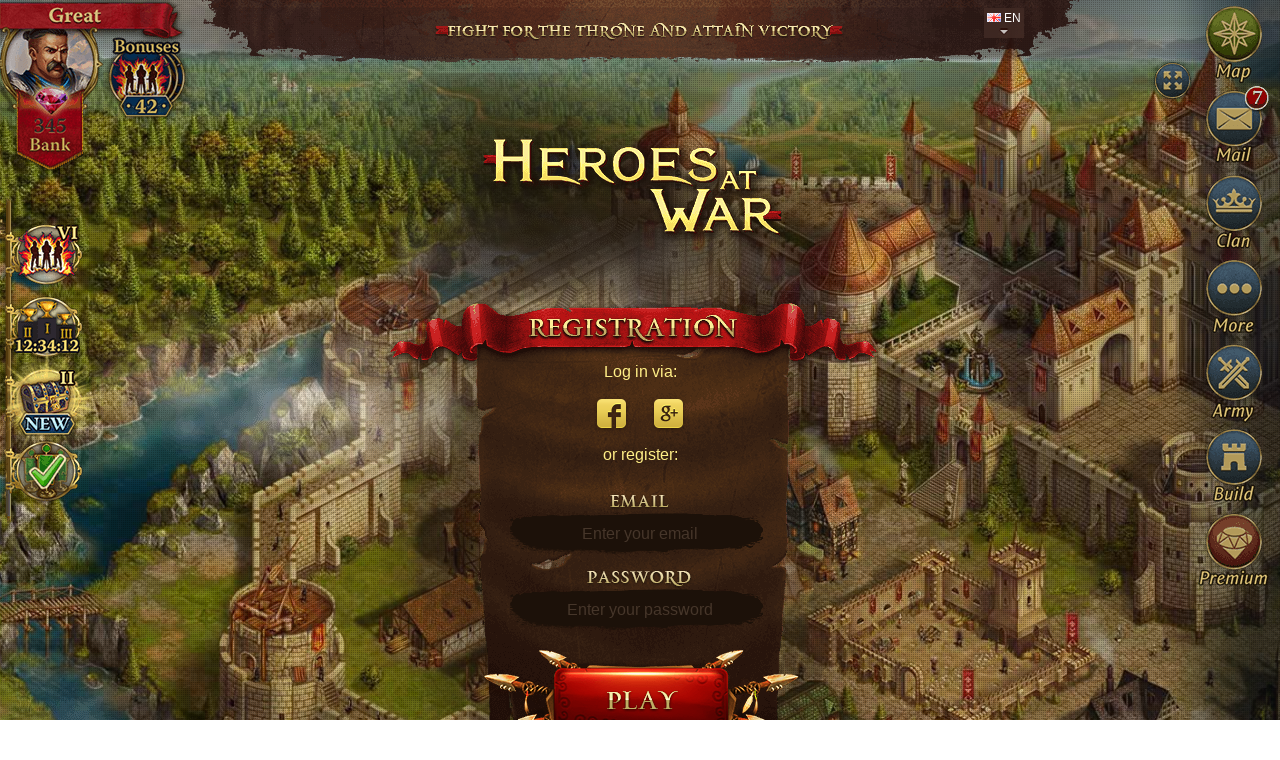

--- FILE ---
content_type: text/html
request_url: https://haw.apexpoint.com/
body_size: 5247
content:
<!DOCTYPE html PUBLIC "-//W3C//DTD XHTML 1.0 Transitional//EN" "http://www.w3.org/TR/xhtml1/DTD/xhtml1-transitional.dtd">
<html xmlns="http://www.w3.org/1999/xhtml">
<head>
	<meta http-equiv="Content-Type" content="text/html; charset=UTF-8" />
    <meta name="viewport" content="width=device-width, initial-scale=1.0">
    <meta name="yandex-verification" content="636eb7dd6c135df1" />
	<link rel="icon" href="favicon.ico" type="image/x-icon">
	<link rel="shortcut icon" href="favicon.ico" type="image/x-icon">
	<link href='css/style.css' rel='stylesheet' type='text/css' />
	<link href='css/font-awesome/css/font-awesome.min.css' rel='stylesheet' type='text/css' />
	<title>Heroes at War</title>
	<script type="text/javascript">
        if(navigator.userAgent.toLowerCase().indexOf("android") > -1){
            window.location.href = 'https://play.google.com/store/apps/details?id=com.apexpoint.android.feudals';
        }
        if(navigator.userAgent.toLowerCase().indexOf("iphone") > -1 || navigator.userAgent.toLowerCase().indexOf("ipad") > -1){
            window.location.href = 'https://itunes.apple.com/ru/app/heroes-at-war-mmo-strategy/id1065459505?mt=8';
        }
	</script>
	<script src="js/jquery-1.10.2.min.js" type="text/javascript"></script>
	<script src="js/md5.js" type="text/javascript"></script>
	<script src="js/script.js" type="text/javascript"></script>
	<script src="//cdn.taboola.com/libtrc/lotheryinvestmentsltd0039adv1/tfa.js"></script>
	<!--Блоки для авторизации-->
	<script src="https://apis.google.com/js/platform.js" async defer></script>
	<script src="js/social-login.js" type="text/javascript"/>
	<script type="text/javascript">
        window._tfa = window._tfa || [];
        _tfa.push({ notify: 'action',name: 'testPixel' });
	</script>
	<script type="text/javascript">
        window._tfa = window._tfa || [];
        _tfa.push({ notify: 'action',name: 'testPixel2' });
	</script>
	<script type="text/javascript">
		$(window).on('load', function() {
			InitGoogleAuth();
		})
	</script>
    <!-- Google Analytics -->
<script>
    (function(i,s,o,g,r,a,m) { i['GoogleAnalyticsObject']=r;i[r]=i[r]||function() {
  (i[r].q=i[r].q||[]).push(arguments)},i[r].l=1*new Date();a=s.createElement(o),
            m=s.getElementsByTagName(o)[0];a.async=1;a.src=g;m.parentNode.insertBefore(a,m)
    } )(window,document,'script','https://www.google-analytics.com/analytics.js','ga');

    ga('create', 'UA-85393625-1', 'auto');
    ga('send', 'pageview');

</script>
<!-- /Google Analytics -->
    <!-- Facebook Pixel Code -->
<script>
    !function(f,b,e,v,n,t,s){ if(f.fbq)return;n=f.fbq=function(){ n.callMethod?
n.callMethod.apply(n,arguments):n.queue.push(arguments)};if(!f._fbq)f._fbq=n;
n.push=n;n.loaded=!0;n.version='2.0';n.queue=[];t=b.createElement(e);t.async=!0;
t.src=v;s=b.getElementsByTagName(e)[0];s.parentNode.insertBefore(t,s)}(window,
            document,'script','https://connect.facebook.net/en_US/fbevents.js');
    fbq('init', '937766839691039'); // Insert your pixel ID here.
    fbq('track', 'PageView');
</script>
<noscript><img height="1" width="1" style="display:none"
               src="https://www.facebook.com/tr?id=937766839691039&ev=PageView&noscript=1"
            /></noscript>
<!-- DO NOT MODIFY -->
<!-- End Facebook Pixel Code -->

</head>

<body>
	<div id="container">
		<div id="cloudsContainer">
			<div class="cloud" id="cloud1"></div>
			<div class="cloud" id="cloud2"></div>
			<div class="cloud" id="cloud3"></div>
			<div class="cloud" id="cloud4"></div>
		</div>

		<div id="viewportLeftTop_en_US"></div>
		<div id="viewportRight_en_US"></div>
		<div id="viewportRightBottom_en_US"></div>
		<div id="viewportLeftBottom_en_US"></div>

		<div id="wrapper">
			<div id="topSloganContainer">
				<div id="topSlogan_en_US">
                </div>
			</div>
            <div id="langSelector">
                <div class="langBtn">
                    <p><img src="images/lang_en_US.png" /> en</p>
                    <div class="langArrow langDown"></div>
                </div>
                <div class="langContainer">
					<p><a href="//haw.apexpoint.com/index.php?region=US&lang=ru_RU"><img src="images/lang_ru_RU.png" /> RU</a></p>										<p><a href="//haw.apexpoint.com/index.php?region=US&lang=de_DE"><img src="images/lang_de_DE.png" /> DE</a></p>					<p><a href="//haw.apexpoint.com/index.php?region=US&lang=fr_FR"><img src="images/lang_fr_FR.png" /> FR</a></p>					<p><a href="//haw.apexpoint.com/index.php?region=US&lang=es_ES"><img src="images/lang_es_ES.png" /> ES</a></p>					<p><a href="//haw.apexpoint.com/index.php?region=US&lang=pt_PT"><img src="images/lang_pt_PT.png" /> PT</a></p>                </div>
            </div>
			<div id="formContainerFake">
			</div>
			<div id="formContainer_en_US">
				<div id="formWrapper">
					<input type="hidden" id="socialLogin" value="https%3A%2F%2Fhaw.apexpoint.com%2Fsocauth.php%3Fregion%3DUS%26template%3D4"/>
					<script src="//ulogin.ru/js/ulogin.js"></script>
					<p class="smallText">Log in via:</p>
					<div id="uLogin" data-ulogin="display=buttons;fields=first_name,last_name;redirect_uri=https%3A%2F%2Fhaw.apexpoint.com%2Fsocauth.php%3Fregion%3DUS%26template%3D4">
						<div class="fbbtn" data-uloginbutton = "facebook"></div>
												<div id='googleplus-button' class="gpbtn"></div>
					</div>
					<p class="smallText">or register:</p>
					<div id="fieldsWrapper">
						<form action="//haw.apexpoint.com/index.php?region=US" method="post">
							<input type="hidden" name="bitness" id="bitness" value="" />
							<input type="hidden" name="os" id="os" value="" />
							<input type="hidden" name="action" value="auth" />
							<input type="hidden" name="check" id="checkAuth" value="" />
							<div class="loginLabel_en_US"></div>
							<input type="text" name="email" id="emailAuth" autocomplete="off" value="" class="text-input" placeholder="Enter your email" />							<div class="passwordLabel_en_US"></div>
							<input type="password" name="pass" id="passAuth" value="" class="text-input" placeholder="Enter your password" />							<div id="buttonContainer_en_US">
								<input type="submit" id="submitAuth" class="submitAuth_en_US" value="Play" />
							</div>
						</form>
						<p id="info">By registering, you accept the terms of the <a href="http://apexpoint.com/docs/legal/tos_en.html" target="_blank">Terms of Service</a> and agree to the <a href="http://apexpoint.com/docs/legal/pp_en.html" target="_blank">Privacy Policy</a> and the <a href="http://apexpoint.com/docs/legal/refund_policy.html" target="_blank">Refund Policy</a></p>
					</div>
				</div>
			</div>
		</div>
	</div>
	<div id="bottomInfo">
		<p>Support: <a href="mailto:support@apexpoint.com">support@apexpoint.com</a> <a href="http://apexpoint.com/docs/legal/pp_en.html" target="_blank">Privacy Policy and Terms of Use</a> <a href="http://apexpoint.com/docs/legal/tos_en.html" target="_blank">End User License Agreement</a> <a href="http://apexpoint.com/docs/legal/refund_policy.html" target="_blank">Refund Policy</a> © 2021 Apex Point LLC.</p>
	</div>

    <!-- Yandex.Metrika counter -->
    <script>

        (function (d, w, c) {
            (w[c] = w[c] || []).push(function() {
                try {
                    w.yaCounter40223114 = new Ya.Metrika({
                        id:40223114,
                        clickmap:true,
                        trackLinks:true,
                        accurateTrackBounce:true,
                    });
                } catch(e) { }
            });

            var n = d.getElementsByTagName("script")[0],
                    s = d.createElement("script"),
                    f = function () { n.parentNode.insertBefore(s, n); };
            s.type = "text/javascript";
            s.async = true;
            s.src = "https://mc.yandex.ru/metrika/watch.js";

            if (w.opera == "[object Opera]") {
                d.addEventListener("DOMContentLoaded", f, false);
            } else { f(); }
        })(document, window, "yandex_metrika_callbacks");

        </script>
	<script>
        /**
         * JavaScript Client Detection
         * (C) viazenetti GmbH (Christian Ludwig)
         */
        (function (window) {
            {
                var unknown = '-';

                // screen
                var screenSize = '';
                if (screen.width) {
                    width = (screen.width) ? screen.width : '';
                    height = (screen.height) ? screen.height : '';
                    screenSize += '' + width + " x " + height;
                }

                // browser
                var nVer = navigator.appVersion;
                var nAgt = navigator.userAgent;
                var browser = navigator.appName;
                var version = '' + parseFloat(navigator.appVersion);
                var majorVersion = parseInt(navigator.appVersion, 10);
                var nameOffset, verOffset, ix;

                // Opera
                if ((verOffset = nAgt.indexOf('Opera')) != -1) {
                    browser = 'Opera';
                    version = nAgt.substring(verOffset + 6);
                    if ((verOffset = nAgt.indexOf('Version')) != -1) {
                        version = nAgt.substring(verOffset + 8);
                    }
                }
                // Opera Next
                if ((verOffset = nAgt.indexOf('OPR')) != -1) {
                    browser = 'Opera';
                    version = nAgt.substring(verOffset + 4);
                }
                // Edge
                else if ((verOffset = nAgt.indexOf('Edge')) != -1) {
                    browser = 'Microsoft Edge';
                    version = nAgt.substring(verOffset + 5);
                }
                // MSIE
                else if ((verOffset = nAgt.indexOf('MSIE')) != -1) {
                    browser = 'Microsoft Internet Explorer';
                    version = nAgt.substring(verOffset + 5);
                }
                // Chrome
                else if ((verOffset = nAgt.indexOf('Chrome')) != -1) {
                    browser = 'Chrome';
                    version = nAgt.substring(verOffset + 7);
                }
                // Safari
                else if ((verOffset = nAgt.indexOf('Safari')) != -1) {
                    browser = 'Safari';
                    version = nAgt.substring(verOffset + 7);
                    if ((verOffset = nAgt.indexOf('Version')) != -1) {
                        version = nAgt.substring(verOffset + 8);
                    }
                }
                // Firefox
                else if ((verOffset = nAgt.indexOf('Firefox')) != -1) {
                    browser = 'Firefox';
                    version = nAgt.substring(verOffset + 8);
                }
                // MSIE 11+
                else if (nAgt.indexOf('Trident/') != -1) {
                    browser = 'Microsoft Internet Explorer';
                    version = nAgt.substring(nAgt.indexOf('rv:') + 3);
                }
                // Other browsers
                else if ((nameOffset = nAgt.lastIndexOf(' ') + 1) < (verOffset = nAgt.lastIndexOf('/'))) {
                    browser = nAgt.substring(nameOffset, verOffset);
                    version = nAgt.substring(verOffset + 1);
                    if (browser.toLowerCase() == browser.toUpperCase()) {
                        browser = navigator.appName;
                    }
                }
                // trim the version string
                if ((ix = version.indexOf(';')) != -1) version = version.substring(0, ix);
                if ((ix = version.indexOf(' ')) != -1) version = version.substring(0, ix);
                if ((ix = version.indexOf(')')) != -1) version = version.substring(0, ix);

                majorVersion = parseInt('' + version, 10);
                if (isNaN(majorVersion)) {
                    version = '' + parseFloat(navigator.appVersion);
                    majorVersion = parseInt(navigator.appVersion, 10);
                }

                // mobile version
                var mobile = /Mobile|mini|Fennec|Android|iP(ad|od|hone)/.test(nVer);

                // cookie
                var cookieEnabled = (navigator.cookieEnabled) ? true : false;

                if (typeof navigator.cookieEnabled == 'undefined' && !cookieEnabled) {
                    document.cookie = 'testcookie';
                    cookieEnabled = (document.cookie.indexOf('testcookie') != -1) ? true : false;
                }

                // system
                var os = unknown;
                var osBitness = unknown;
                var clientStrings = [
                    { s:'Windows 10', r:/(Windows 10.0|Windows NT 10.0)/},
                    { s:'Windows 8.1', r:/(Windows 8.1|Windows NT 6.3)/},
                    { s:'Windows 8', r:/(Windows 8|Windows NT 6.2)/},
                    { s:'Windows 7', r:/(Windows 7|Windows NT 6.1)/},
                    { s:'Windows Vista', r:/Windows NT 6.0/},
                    { s:'Windows Server 2003', r:/Windows NT 5.2/},
                    { s:'Windows XP', r:/(Windows NT 5.1|Windows XP)/},
                    { s:'Windows 2000', r:/(Windows NT 5.0|Windows 2000)/},
                    { s:'Windows ME', r:/(Win 9x 4.90|Windows ME)/},
                    { s:'Windows 98', r:/(Windows 98|Win98)/},
                    { s:'Windows 95', r:/(Windows 95|Win95|Windows_95)/},
                    { s:'Windows NT 4.0', r:/(Windows NT 4.0|WinNT4.0|WinNT|Windows NT)/},
                    { s:'Windows CE', r:/Windows CE/},
                    { s:'Windows 3.11', r:/Win16/},
                    { s:'Android', r:/Android/},
                    { s:'Open BSD', r:/OpenBSD/},
                    { s:'Sun OS', r:/SunOS/},
                    { s:'Linux', r:/(Linux|X11)/},
                    { s:'iOS', r:/(iPhone|iPad|iPod)/},
                    { s:'Mac OS X', r:/Mac OS X/},
                    { s:'Mac OS', r:/(MacPPC|MacIntel|Mac_PowerPC|Macintosh)/},
                    { s:'QNX', r:/QNX/},
                    { s:'UNIX', r:/UNIX/},
                    { s:'BeOS', r:/BeOS/},
                    { s:'OS/2', r:/OS\/2/},
                    { s:'Search Bot', r:/(nuhk|Googlebot|Yammybot|Openbot|Slurp|MSNBot|Ask Jeeves\/Teoma|ia_archiver)/}
                ];

                for (var id in clientStrings) {
                    var cs = clientStrings[id];
                    if (cs.r.test(nAgt)) {
                        os = cs.s;
                        break;
                    }
                }

                var osVersion = unknown;

                if (/Windows/.test(os)) {

                    osVersion = /Windows (.*)/.exec(os)[1];
                    osBitness = 'x86';
                    tmp = /(x64|x86)/.exec(nAgt);
                    if (tmp && tmp[1]) osBitness = tmp[1];
                    os = 'Windows';
                }

                $('#bitness').val(osBitness);

                switch (os) {
                    case 'Mac OS X':
                        osVersion = /Mac OS X (1\d[\.\_\d]+)/.exec(nAgt)[1];
                        break;

                    case 'Android':
                        osVersion = /Android ([\.\_\d]+)/.exec(nAgt)[1];
                        break;

                    case 'iOS':
                        osVersion = /OS (\d+)_(\d+)_?(\d+)?/.exec(nVer);
                        osVersion = osVersion[1] + '.' + osVersion[2] + '.' + (osVersion[3] | 0);
                        break;
                }

                // flash (you'll need to include swfobject)
				/* script src="//ajax.googleapis.com/ajax/libs/swfobject/2.2/swfobject.js" */
                var flashVersion = 'no check';
                if (typeof swfobject != 'undefined') {
                    var fv = swfobject.getFlashPlayerVersion();
                    if (fv.major > 0) {
                        flashVersion = fv.major + '.' + fv.minor + ' r' + fv.release;
                    }
                    else  {
                        flashVersion = unknown;
                    }
                }
            }
            browserName = browser;
            browserVersion = majorVersion + ' (' + version + ')';
            operatingSystem = os +' '+ osVersion + ' '+ osBitness;
            operatingSystemBitness = osBitness;

            window.jscd = {
                screen: screenSize,
                browser: browser,
                browserVersion: version,
                browserMajorVersion: majorVersion,
                mobile: mobile,
                os: os,
                osVersion: osVersion,
                cookies: cookieEnabled,
                flashVersion: flashVersion
            };
        }(this));
    </script>
    <noscript><div><img src="https://mc.yandex.ru/watch/40223114" style="position:absolute; left:-9999px;" alt="" /></div></noscript>
    <!-- /Yandex.Metrika counter -->

</body>
</html>


--- FILE ---
content_type: text/css
request_url: https://haw.apexpoint.com/css/style.css
body_size: 20549
content:
@charset "utf-8";
@import 'reset.css';

html, body{
	background-color: #fff;
	margin: 0px;
	padding: 0px;
	color:#251200;
	font-family: Arial, Helvetica, sans-serif ;
	font-weight:normal;
	font-style:normal;
	height:100%;
	width:100%;
	min-width:1000px;
	_width:1000px;
}

.clr {
	clear:both;
}

a, img, a img {
	border:none;
}

b, strong {
	font-weight:bold;
}

i, em {
	font-style:italic;
}

#bottomInfo {
	background: url('../images/bottom_bg.jpg') repeat-x;
	width:100%;
	height:20px;
	position:relative;
}

#bottomInfo p {
	color:#ffed80;
	font-size:14px;
	text-align:center;
}

#bottomInfo p a {
	color:#ffed80;
	text-decoration:none;
}

#container {
	background-image: url('../images/background.jpg');
	background-size: cover;
	background-position:50% 50%;
	width:100%;
	height:auto;
	position:relative;
}

#cloudsContainer {
	position: absolute;
	left:0;
	top:0;
	width:100%;
	height:100%;
	z-index:1;
	overflow:hidden;
}

#cloud1 {
	background-image: url('../images/cloud1_01.png');
	width:434px;
	height:236px;
	position: absolute;
	left:0;
	top:0;
	z-index:1;
}

#cloud2 {
	background-image: url('../images/cloud1_02.png');
	width:448px;
	height:210px;
	position: absolute;
	left:0;
	top:0;
	z-index:1;
}

#cloud3 {
	background-image: url('../images/cloud1_03.png');
	width:447px;
	height:196px;
	position: absolute;
	left:0;
	top:0;
	z-index:1;
}

#cloud4 {
	background-image: url('../images/cloud1_04.png');
	width:684px;
	height:300px;
	position: absolute;
	left:0;
	top:0;
	z-index:1;
}

#viewportLeftTop_ru_RU {
	background-image: url('../images/localized/locale_ru_RU/viewport_left_top.png');
	width:219px;
	height:550px;
	position: absolute;
	left:0;
	top:0;
	z-index:10;
}

#viewportRight_ru_RU {
	background-image: url('../images/localized/locale_ru_RU/viewport_right.png');
	width:143px;
/*	height:1080px;*/
	height:100%;
	position: absolute;
	right:0;
	top:0;
	z-index:10;
}

#viewportRightBottom_ru_RU {
	background-image: url('../images/localized/locale_ru_RU/viewport_right_bottom.png');
	width:672px;
	height:153px;
	position: absolute;
	right:0;
	bottom:0;
	z-index:10;
}

#viewportLeftBottom_ru_RU {
	background-image: url('../images/localized/locale_ru_RU/viewport_left_bottom.png');
	width:447px;
	height:86px;
	position: absolute;
	left:0;
	bottom:0;
	z-index:10;
}

#viewportLeftTop_en_US {
	background-image: url('../images/localized/locale_en_US/viewport_left_top.png');
	width:219px;
	height:550px;
	position: absolute;
	left:0;
	top:0;
	z-index:10;
}

#viewportRight_en_US {
	background-image: url('../images/localized/locale_en_US/viewport_right.png');
	width:143px;
/*	height:1080px;*/
	height:100%;
	position: absolute;
	right:0;
	top:0;
	z-index:10;
}

#viewportRightBottom_en_US {
	background-image: url('../images/localized/locale_en_US/viewport_right_bottom.png');
	width:672px;
	height:153px;
	position: absolute;
	right:0;
	bottom:0;
	z-index:10;
}

#viewportLeftBottom_en_US {
	background-image: url('../images/localized/locale_en_US/viewport_left_bottom.png');
	width:447px;
	height:86px;
	position: absolute;
	left:0;
	bottom:0;
	z-index:10;
}

#viewportLeftTop_de_DE {
	background-image: url('../images/localized/locale_de_DE/viewport_left_top.png');
	width:219px;
	height:550px;
	position: absolute;
	left:0;
	top:0;
	z-index:10;
}

#viewportRight_de_DE {
	background-image: url('../images/localized/locale_de_DE/viewport_right.png');
	width:143px;
/*	height:1080px;*/
	height:100%;
	position: absolute;
	right:0;
	top:0;
	z-index:10;
}

#viewportRightBottom_de_DE {
	background-image: url('../images/localized/locale_de_DE/viewport_right_bottom.png');
	width:672px;
	height:153px;
	position: absolute;
	right:0;
	bottom:0;
	z-index:10;
}

#viewportLeftBottom_de_DE {
	background-image: url('../images/localized/locale_de_DE/viewport_left_bottom.png');
	width:447px;
	height:86px;
	position: absolute;
	left:0;
	bottom:0;
	z-index:10;
}

#viewportLeftTop_fr_FR {
	background-image: url('../images/localized/locale_fr_FR/viewport_left_top.png');
	width:219px;
	height:550px;
	position: absolute;
	left:0;
	top:0;
	z-index:10;
}

#viewportRight_fr_FR {
	background-image: url('../images/localized/locale_fr_FR/viewport_right.png');
	width:143px;
/*	height:1080px;*/
	height:100%;
	position: absolute;
	right:0;
	top:0;
	z-index:10;
}

#viewportRightBottom_fr_FR {
	background-image: url('../images/localized/locale_fr_FR/viewport_right_bottom.png');
	width:672px;
	height:153px;
	position: absolute;
	right:0;
	bottom:0;
	z-index:10;
}

#viewportLeftBottom_fr_FR {
	background-image: url('../images/localized/locale_fr_FR/viewport_left_bottom.png');
	width:447px;
	height:86px;
	position: absolute;
	left:0;
	bottom:0;
	z-index:10;
}

#viewportLeftTop_es_ES {
	background-image: url('../images/localized/locale_es_ES/viewport_left_top.png');
	width:219px;
	height:550px;
	position: absolute;
	left:0;
	top:0;
	z-index:10;
}

#viewportRight_es_ES {
	background-image: url('../images/localized/locale_es_ES/viewport_right.png');
	width:143px;
/*	height:1080px;*/
	height:100%;
	position: absolute;
	right:0;
	top:0;
	z-index:10;
}

#viewportRightBottom_es_ES {
	background-image: url('../images/localized/locale_es_ES/viewport_right_bottom.png');
	width:672px;
	height:153px;
	position: absolute;
	right:0;
	bottom:0;
	z-index:10;
}

#viewportLeftBottom_es_ES {
	background-image: url('../images/localized/locale_es_ES/viewport_left_bottom.png');
	width:447px;
	height:86px;
	position: absolute;
	left:0;
	bottom:0;
	z-index:10;
}

#viewportLeftTop_pt_PT {
	background-image: url('../images/localized/locale_pt_PT/viewport_left_top.png');
	width:219px;
	height:550px;
	position: absolute;
	left:0;
	top:0;
	z-index:10;
}

#viewportRight_pt_PT {
	background-image: url('../images/localized/locale_pt_PT/viewport_right.png');
	width:143px;
/*	height:1080px;*/
	height:100%;
	position: absolute;
	right:0;
	top:0;
	z-index:10;
}

#viewportRightBottom_pt_PT {
	background-image: url('../images/localized/locale_pt_PT/viewport_right_bottom.png');
	width:672px;
	height:153px;
	position: absolute;
	right:0;
	bottom:0;
	z-index:10;
}

#viewportLeftBottom_pt_PT {
	background-image: url('../images/localized/locale_pt_PT/viewport_left_bottom.png');
	width:447px;
	height:86px;
	position: absolute;
	left:0;
	bottom:0;
	z-index:10;
}

#wrapper {
	background: url('../images/bg_texture.png') repeat;
	width:100%;
	height:auto;
	position:relative;
}

#topSloganContainer {
	width:auto;
	height:73px;
	position:relative;
	margin:0 auto;
	overflow:hidden;
}

#topSlogan_ru_RU {
	background: url('../images/localized/locale_ru_RU/top.png') no-repeat;
	width:1600px;
	height:73px;
	position:absolute;
	left:50%;
	top:0;
	margin-left:-800px;
	z-index:5;
}

#topSlogan_en_US {
	background: url('../images/localized/locale_en_US/top.png') no-repeat;
	width:1600px;
	height:73px;
	position:absolute;
	left:50%;
	top:0;
	margin-left:-800px;
	z-index:5;
}

#topSlogan_de_DE {
	background: url('../images/localized/locale_de_DE/top.png') no-repeat;
	width:1600px;
	height:73px;
	position:absolute;
	left:50%;
	top:0;
	margin-left:-800px;
	z-index:5;
}

#topSlogan_fr_FR {
	background: url('../images/localized/locale_fr_FR/top.png') no-repeat;
	width:1600px;
	height:73px;
	position:absolute;
	left:50%;
	top:0;
	margin-left:-800px;
	z-index:5;
}

#topSlogan_es_ES {
	background: url('../images/localized/locale_es_ES/top.png') no-repeat;
	width:1600px;
	height:73px;
	position:absolute;
	left:50%;
	top:0;
	margin-left:-800px;
	z-index:5;
}

#topSlogan_pt_PT {
	background: url('../images/localized/locale_pt_PT/top.png') no-repeat;
	width:1600px;
	height:73px;
	position:absolute;
	left:50%;
	top:0;
	margin-left:-800px;
	z-index:5;
}

#formContainerFake {
	width:748px;
	height:906px;
	position:relative;
	margin:0 auto;
}

#formContainer_ru_RU {
	background: url('../images/localized/locale_ru_RU/form_bg.png') no-repeat;
	width:748px;
	height:906px;
	position:absolute;
	top:73px;
	left:50%;
	margin-left:-374px;
	z-index:100;
}

#formContainer_en_US {
	background: url('../images/localized/locale_en_US/form_bg.png') no-repeat;
	width:748px;
	height:906px;
	position:absolute;
	top:73px;
	left:50%;
	margin-left:-374px;
	z-index:100;
}

#formContainer_de_DE {
	background: url('../images/localized/locale_de_DE/form_bg.png') no-repeat;
	width:748px;
	height:906px;
	position:absolute;
	top:73px;
	left:50%;
	margin-left:-374px;
	z-index:100;
}

#formContainer_fr_FR {
	background: url('../images/localized/locale_fr_FR/form_bg.png') no-repeat;
	width:748px;
	height:906px;
	position:absolute;
	top:73px;
	left:50%;
	margin-left:-374px;
	z-index:100;
}

#formContainer_es_ES {
	background: url('../images/localized/locale_es_ES/form_bg.png') no-repeat;
	width:748px;
	height:906px;
	position:absolute;
	top:73px;
	left:50%;
	margin-left:-374px;
	z-index:100;
}

#formContainer_pt_PT {
	background: url('../images/localized/locale_pt_PT/form_bg.png') no-repeat;
	width:748px;
	height:906px;
	position:absolute;
	top:73px;
	left:50%;
	margin-left:-374px;
	z-index:100;
}

#formWrapper {
	padding:290px 0 0 0;
}

.smallText {
	color:#ffee87;
	font-size:16px;
	text-align:center;
}

#fieldsWrapper {
	padding-top:25px;
}

.loginLabel_ru_RU {
	background: url('../images/localized/locale_ru_RU/email.png') no-repeat;
	width:90px;
	height:24px;
	position:relative;
	margin:0 auto;
}

.passwordLabel_ru_RU {
	background: url('../images/localized/locale_ru_RU/password.png') no-repeat;
	width:92px;
	height:24px;
	position:relative;
	margin:0 auto;
}

.loginLabel_en_US {
	background: url('../images/localized/locale_en_US/email.png') no-repeat;
	width:90px;
	height:24px;
	position:relative;
	margin:0 auto;
}

.passwordLabel_en_US {
	background: url('../images/localized/locale_en_US/password.png') no-repeat;
	width:151px;
	height:24px;
	position:relative;
	margin:0 auto;
}

.loginLabel_de_DE {
	background: url('../images/localized/locale_de_DE/email.png') no-repeat;
	width:90px;
	height:24px;
	position:relative;
	margin:0 auto;
}

.passwordLabel_de_DE {
	background: url('../images/localized/locale_de_DE/password.png') no-repeat;
	width:151px;
	height:24px;
	position:relative;
	margin:0 auto;
}

.loginLabel_fr_FR {
	background: url('../images/localized/locale_fr_FR/email.png') no-repeat;
	width:90px;
	height:24px;
	position:relative;
	margin:0 auto;
}

.passwordLabel_fr_FR {
	background: url('../images/localized/locale_fr_FR/password.png') no-repeat;
	width:151px;
	height:24px;
	position:relative;
	margin:0 auto;
}

.loginLabel_es_ES {
	background: url('../images/localized/locale_es_ES/email.png') no-repeat;
	width:90px;
	height:24px;
	position:relative;
	margin:0 auto;
}

.passwordLabel_es_ES {
	background: url('../images/localized/locale_es_ES/password.png') no-repeat;
	width:151px;
	height:24px;
	position:relative;
	margin:0 auto;
}

.loginLabel_pt_PT {
	background: url('../images/localized/locale_pt_PT/email.png') no-repeat;
	width:90px;
	height:24px;
	position:relative;
	margin:0 auto;
}

.passwordLabel_pt_PT {
	background: url('../images/localized/locale_pt_PT/password.png') no-repeat;
	width:151px;
	height:24px;
	position:relative;
	margin:0 auto;
}

#fieldsWrapper input.text-input {
	font-size:16px;
	color:#ffee87;
	background: url('../images/field_bg.png') center center no-repeat;
	border:none;
	height:42px;
	width:220px;
	padding:0 20px;
	text-align:center;
	margin:0 auto 10px auto;
	position:relative;
	display:block;
}

#fieldsWrapper input.text-input:focus {
	border:none !important;
	outline:none !important;
}

#fieldsWrapper input.text-input:-webkit-autofill {
    background-color: transparent !important;
    background-image: url('../images/field_bg.png') !important;
	background-position: center center !important;
	color:#ffee87 !important;
}

input[type="text"]::-webkit-input-placeholder {
	color:#46362a;
} 
input[type="text"]::-moz-placeholder {
	color:#46362a;
}
input[type="email"]::-webkit-input-placeholder {
	color:#46362a;
} 
input[type="email"]::-moz-placeholder {
	color:#46362a;
}
input[type="password"]::-webkit-input-placeholder {
	color:#46362a;
} 
input[type="password"]::-moz-placeholder {
	color:#46362a;
}

#buttonContainer_ru_RU {
	background: url('../images/localized/locale_ru_RU/button_bg.png') no-repeat;
	width:318px;
	height:114px;
	position:relative;
	margin:0 auto;
}

.submitAuth_ru_RU {
	background: url('../images/localized/locale_ru_RU/button_hover.png') no-repeat;
	width:318px;
	height:114px;
	border:none;
	display:block;
	position:relative;
	font-size:0px;
	text-indent:-9999px;
	margin:0 auto;
	cursor:pointer;
	-o-animation: fadeInOutAnimation 1.5s infinite linear;
	-ms-animation: fadeInOutAnimation 1.5s infinite linear;
	-moz-animation: fadeInOutAnimation 1.5s infinite linear;
	-webkit-animation: fadeInOutAnimation 1.5s infinite linear;
	animation: fadeInOutAnimation 1.5s infinite linear;
}

#buttonContainer_en_US {
	background: url('../images/localized/locale_en_US/button_bg.png') no-repeat;
	width:318px;
	height:114px;
	position:relative;
	margin:0 auto;
}

.submitAuth_en_US {
	background: url('../images/localized/locale_en_US/button_hover.png') no-repeat;
	width:318px;
	height:114px;
	border:none;
	display:block;
	position:relative;
	font-size:0px;
	text-indent:-9999px;
	margin:0 auto;
	cursor:pointer;
	-o-animation: fadeInOutAnimation 1.5s infinite linear;
	-ms-animation: fadeInOutAnimation 1.5s infinite linear;
	-moz-animation: fadeInOutAnimation 1.5s infinite linear;
	-webkit-animation: fadeInOutAnimation 1.5s infinite linear;
	animation: fadeInOutAnimation 1.5s infinite linear;
}

#buttonContainer_de_DE {
	background: url('../images/localized/locale_de_DE/button_bg.png') no-repeat;
	width:318px;
	height:114px;
	position:relative;
	margin:0 auto;
}

.submitAuth_de_DE {
	background: url('../images/localized/locale_de_DE/button_hover.png') no-repeat;
	width:318px;
	height:114px;
	border:none;
	display:block;
	position:relative;
	font-size:0px;
	text-indent:-9999px;
	margin:0 auto;
	cursor:pointer;
	-o-animation: fadeInOutAnimation 1.5s infinite linear;
	-ms-animation: fadeInOutAnimation 1.5s infinite linear;
	-moz-animation: fadeInOutAnimation 1.5s infinite linear;
	-webkit-animation: fadeInOutAnimation 1.5s infinite linear;
	animation: fadeInOutAnimation 1.5s infinite linear;
}

#buttonContainer_fr_FR {
	background: url('../images/localized/locale_fr_FR/button_bg.png') no-repeat;
	width:318px;
	height:114px;
	position:relative;
	margin:0 auto;
}

.submitAuth_fr_FR {
	background: url('../images/localized/locale_fr_FR/button_hover.png') no-repeat;
	width:318px;
	height:114px;
	border:none;
	display:block;
	position:relative;
	font-size:0px;
	text-indent:-9999px;
	margin:0 auto;
	cursor:pointer;
	-o-animation: fadeInOutAnimation 1.5s infinite linear;
	-ms-animation: fadeInOutAnimation 1.5s infinite linear;
	-moz-animation: fadeInOutAnimation 1.5s infinite linear;
	-webkit-animation: fadeInOutAnimation 1.5s infinite linear;
	animation: fadeInOutAnimation 1.5s infinite linear;
}

#buttonContainer_es_ES {
	background: url('../images/localized/locale_es_ES/button_bg.png') no-repeat;
	width:318px;
	height:114px;
	position:relative;
	margin:0 auto;
}

.submitAuth_es_ES {
	background: url('../images/localized/locale_es_ES/button_hover.png') no-repeat;
	width:318px;
	height:114px;
	border:none;
	display:block;
	position:relative;
	font-size:0px;
	text-indent:-9999px;
	margin:0 auto;
	cursor:pointer;
	-o-animation: fadeInOutAnimation 1.5s infinite linear;
	-ms-animation: fadeInOutAnimation 1.5s infinite linear;
	-moz-animation: fadeInOutAnimation 1.5s infinite linear;
	-webkit-animation: fadeInOutAnimation 1.5s infinite linear;
	animation: fadeInOutAnimation 1.5s infinite linear;
}

#buttonContainer_pt_PT {
	background: url('../images/localized/locale_pt_PT/button_bg.png') no-repeat;
	width:318px;
	height:114px;
	position:relative;
	margin:0 auto;
}

.submitAuth_pt_PT {
	background: url('../images/localized/locale_pt_PT/button_hover.png') no-repeat;
	width:318px;
	height:114px;
	border:none;
	display:block;
	position:relative;
	font-size:0px;
	text-indent:-9999px;
	margin:0 auto;
	cursor:pointer;
	-o-animation: fadeInOutAnimation 1.5s infinite linear;
	-ms-animation: fadeInOutAnimation 1.5s infinite linear;
	-moz-animation: fadeInOutAnimation 1.5s infinite linear;
	-webkit-animation: fadeInOutAnimation 1.5s infinite linear;
	animation: fadeInOutAnimation 1.5s infinite linear;
}

.submitAuth:hover {
    opacity:1;
	-o-animation: none;
	-ms-animation: none;
	-moz-animation: none;
	-webkit-animation: none;
	animation: none;
}

#info {
	color:#ffe260;
	font-size:12px;
	width:190px;
	margin:50px auto 0 auto;
	display:block;
	text-align:center;
}

#info a {
	color:#ffed80;
	text-decoration:none;
}

#uLogin {
	height:50px;
	padding-top:15px;
	text-align:center;
}

.fbbtn {
	background: url('../images/fb.png') no-repeat;
	width:37px;
	height:37px;
	cursor:pointer;
	display:inline-block;
	margin:0 8px;
}

.g-signin2 {
	background: url('../images/vk.png') no-repeat;
	width:37px;
	height:37px;
	cursor:pointer;
	display:inline-block;
	margin:0 8px;
}

.vkbtn {
	background: url('../images/vk.png') no-repeat;
	width:37px;
	height:37px;
	cursor:pointer;
	display:inline-block;
	margin:0 8px;
}

.okbtn {
	background: url('../images/ok.png') no-repeat;
	width:37px;
	height:37px;
	cursor:pointer;
	display:inline-block;
	margin:0 8px;
}

.gpbtn {
	background: url('../images/gp.png')  no-repeat;
	width:37px;
	height:37px;
	cursor:pointer;
	display:inline-block;
	margin:0 8px;
}


.classic {
	background: #FFFFAA;
	border: 1px solid #FFAD33;
}
.critical {
	background: #7d1f1f;
	border: none;
}
.help {
	background: #9FDAEE;
	border: 1px solid #2BB0D7;
}
.info {
	background: #9FDAEE;
	border: 1px solid #2BB0D7;
}
.warning {
	background: #FFFFAA;
	border: 1px solid #FFAD33;
}

.tooltip {
	color:#f07575;
	font-size:16px;
	line-height:16px;
    text-align:center;
    
    position:absolute;
    left:525px;
    padding:10px 30px;
    width:300px;
    margin-top:-52px;
        
    -moz-border-radius:     5px;
    -webkit-border-radius:  5px;
    border-radius:          5px;

	box-shadow: 5px 5px 5px rgba(0, 0, 0, 0.1);
	-webkit-box-shadow: 5px 5px rgba(0, 0, 0, 0.1);
	-moz-box-shadow: 5px 5px rgba(0, 0, 0, 0.1);
	
	z-index: 100000;
}
.tooltip:before,
.tooltip:after {
    content:"\2666";
    font-family: monospace;
    font-size:30px;
    line-height:52px;
    text-align:center;
    
    position:absolute;
    overflow:hidden;
    width:50px;
    height:50px;

    -moz-user-select: -moz-none;
    -khtml-user-select: none;
    -webkit-user-select: none;
    user-select: none;
}
.tooltip:before {
    color:#7d1f1f;
}
.tooltip:after {
    color:#7d1f1f;
}
.leftArrow:before,
.leftArrow:after {
    top:50%;
    left:-25px;
    margin-top:-25px;
    clip:rect(0px, 25px, 50px, 0px);
}
.leftArrow:before {
    -moz-text-shadow:    5px 5px 5px rgba(0, 0, 0, 0.1);
    -webkit-text-shadow: 5px 5px 5px rgba(0, 0, 0, 0.1);
    text-shadow:         5px 5px 5px rgba(0, 0, 0, 0.1);
}
.leftArrow:after {
    left:-24px;
}
.line2 {
    margin-top:-58px;
}

#langSelector {
    position: absolute;
    top:8px;
    left:50%;
    margin-left:340px;
    width:40px;
    height:30px;
    padding: 0 4px 4px 4px;
    z-index:99999;
}

#langSelector a {
    color:#fff;
    text-decoration:none;
}

#langSelector p {
    font-family:Tahoma, Geneva, sans-serif;
    color:#fff;
    font-size:12px;
    text-transform:uppercase;
    text-align:center;
    line-height:20px;
}

#langSelector .langArrow {
	background: url('../images/lang_arrow.png') no-repeat;
    width:10px;
    height:8px;
    margin:0 auto;
}

#langSelector .langDown {
	background-position: bottom center;
}

#langSelector .langUp {
	background-position: top center;
}

#langSelector .langBtn {
    width:100%;
    height:100%;
    background: rgba(67, 44, 37, 0.79);
    cursor:pointer;
}

#langSelector .langContainer {
    width:100%;
    height:auto;
    background: rgba(42, 22, 21, 0.7);
    margin-top:-30px;
    padding:35px 0 5px 0;
    display:none;
}

#langSelector .langContainer p {
    line-height:25px;
}


@-o-keyframes fadeInOutAnimation {
	from {opacity: 1;}
	50% {opacity: 0;}
	to {opacity: 1;}
}
@-ms-keyframes fadeInOutAnimation {
	from {opacity: 1;}
	50% {opacity: 0;}
	to {opacity: 1;}
}
@-moz-keyframes fadeInOutAnimation {
	from {opacity: 1;}
	50% {opacity: 0;}
	to {opacity: 1;}
}
@-webkit-keyframes fadeInOutAnimation {
	from {opacity: 1;}
	50% {opacity: 0;}
	to {opacity: 1;}
}
@keyframes fadeInOutAnimation {
	from {opacity: 1;}
	50% {opacity: 0;}
	to {opacity: 1;}
}


--- FILE ---
content_type: application/javascript
request_url: https://haw.apexpoint.com/js/script.js
body_size: 5523
content:
var isMobile = {
	Android: function() {
		return navigator.userAgent.match(/Android/i);
	},
	BlackBerry: function() {
		return navigator.userAgent.match(/BlackBerry/i);
	},
	iOS: function() {
		return navigator.userAgent.match(/iPhone|iPad|iPod/i);
	},
	Opera: function() {
		return navigator.userAgent.match(/Opera Mini/i);
	},
	Windows: function() {
		return navigator.userAgent.match(/IEMobile/i);
	},
	any: function() {
		return (isMobile.Android() || isMobile.BlackBerry() || isMobile.iOS() || isMobile.Opera() || isMobile.Windows());
	}
};

function getRandomArbitary(min, max) {
	return Math.round(Math.random() * (max - min) + min);
}


$(document).ready(function (){
	var width = $(window).width();
    var height = $(window).height();
    var bitness = 'x86';
    var tmp = /(x64|x86)/.exec(navigator.userAgent);
    var os = "";
    if (navigator.appVersion.indexOf("Win") != -1)
    {
        os = "Windows";
    }
    if (navigator.appVersion.indexOf("Mac") != -1)
    {
        os = "MacOS";
    }
    if (tmp && tmp[1]) bitness = tmp[1];
  $('#bitness').val(bitness);
  $('#os').val(os);
  var uL = $('#uLogin');
  uL.attr('data-ulogin',function(i, origValue){
    if (!origValue.endsWith('%26bitness%3D' + bitness))
      return origValue + '%26bitness%3D' + bitness;
    else
      return origValue;
  });
  uL.removeAttr('data-ulogin-inited');
//  uLogin.customInit('uLogin');
  $('#submitAuth').click(function() {
		document.getElementById('checkAuth').value = hex_md5(document.getElementById('emailAuth').value + document.getElementById('passAuth').value + "check");
	});

	$('.cloud').each(function(){
		$(this).css({"top":getRandomArbitary(0, $(document).height()-$(this).height())+"px", "left":getRandomArbitary(0-$(this).width(), $(document).width())+"px"});
		$(this).attr("speed", getRandomArbitary(1, 3));
	});
	var fps = 30;

	var timer = setInterval(function() {
		draw();
	}, 1000/fps);

	function draw(timePassed) {
		$('.cloud').each(function(){
			if ($(this).position().left >= $(document).width()) {
				$(this).css({"top":getRandomArbitary(0, $(document).height()-$(this).height())+"px", "left":(0-$(this).width())+"px"});
				$(this).attr("speed", getRandomArbitary(1, 3));
			} else  {
				$(this).css("left", (+$(this).position().left + +$(this).attr("speed")) +"px");
			}
		})
	}
	
	$('#langSelector .langBtn').click(function() {
        $('#langSelector .langContainer').toggle();
	});

});


const WEB_TRACKING_STATE_NEED_TRACK_REGISTER_ON_SITE    = '1'; //При загрузке нужно трекнуть эвент регистрации на сайте
const WEB_TRACKING_STATE_TRACKED_REGISTER_ON_SITE       = '2'; //Зарегестрировался на сайте, больше этот евент не трекаем
const WEB_TRACKING_STATE_TRACKED_GAME_FIRST_LAUNCH      = '3'; //Первый вход в игру(после регистрации на локале)
const WEB_TRACKING_STATE_TRACKED_GAME_CASTLE_LVL6       = '4'; //Достиг 6го уровня

const TABOOLA_TRACKING_EVENT_REGISTERED_ON_SITE     = 'taboola_registered_on_site';
const TABOOLA_TRACKING_EVENT_FIRST_LAUNCH           = 'taboola_first_launch';
const TABOOLA_TRACKING_EVENT_CASTLE_LVL_6           = 'taboola_castle_level_6';

const GOOGLE_TRACKING_EVENT_REGISTERED_ON_SITE		= 'google_register_on_site';

function trackEvent(trackingEvent, httpAdress,partnerId)
{
    trackTaboolaEvent(getTaboolaTrackEventName(trackingEvent.toString()));
    trackGoogleAnalyticsEvent(trackingEvent.toString());
    updateTrackingStateOnServer(trackingEvent,httpAdress,partnerId);
}

function trackTaboolaEvent(trackEvent)
{
    window._tfa = window._tfa || [];
    _tfa.push({ notify: 'action',name: trackEvent });
}

function trackGoogleAnalyticsEvent(trackEvent)
{
    if (trackEvent == WEB_TRACKING_STATE_NEED_TRACK_REGISTER_ON_SITE)
    {
        console.log("[ADWORDS] Sending Conversion...")
        sendAdwordsConversion();
    }
	var eventName = getGoogleAnalyticsTrackEventName(trackEvent);
	if (eventName != '')
	{
        gtag('event', 'RegistrationOnHawSite', {
            'event_category': 'google_user_actions',
            'event_action': eventName,
            'non_interaction': true
        });
	}
}

function sendAdwordsConversion()
{
    <!-- Event snippet for HaWSOI conversion page -->
    adwordsTag('event', 'conversion', {
        'send_to' : 'AW-861493575/x28ECPfyjYYBEMey5ZoD'
    });
}

function updateTrackingStateOnServer(trackingState,httpAdress,partnerId)
{
    $.ajax({
        url:         '//'+httpAdress+'/tracking_stage.php?partner_id='+partnerId+'&param1='+trackingState,
        dataType: 'script',
        success:     function (data) {
            //alert('data has been downloaded. ');
        },
        crossDomain: true
    });
}

function getTaboolaTrackEventName(trackingState)
{
    switch (trackingState)
    {
        case WEB_TRACKING_STATE_NEED_TRACK_REGISTER_ON_SITE:
            return TABOOLA_TRACKING_EVENT_REGISTERED_ON_SITE;
        case WEB_TRACKING_STATE_TRACKED_GAME_FIRST_LAUNCH:
            return TABOOLA_TRACKING_EVENT_FIRST_LAUNCH;
        case WEB_TRACKING_STATE_TRACKED_GAME_CASTLE_LVL6:
            return TABOOLA_TRACKING_EVENT_CASTLE_LVL_6;
    }
}

function getGoogleAnalyticsTrackEventName(trackingState)
{
	var event = '';
    switch (trackingState)
    {
        case WEB_TRACKING_STATE_NEED_TRACK_REGISTER_ON_SITE:
            event = GOOGLE_TRACKING_EVENT_REGISTERED_ON_SITE;
            break;
    }

    return event;
}


--- FILE ---
content_type: application/javascript
request_url: https://haw.apexpoint.com/js/social-login.js
body_size: 4079
content:

const PARTNER_TYPE_GOOGLE = 0;
const PARTNER_TYPE_ODNOKLASSNIKI = 1;
const PARTNER_TYPE_MOIMIR = 2;
const PARTNER_TYPE_VKONTAKTE = 105;
const PARTNER_TYPE_FACEBOOK = 108;

function InitGoogleAuth()
{
  gapi.load('auth2', function(){
    // Retrieve the singleton for the GoogleAuth library and set up the client.
    auth2 = gapi.auth2.init({
      client_id: '455285068743-1m1mglio4g8j75kig92btl12nnfbdc7q.apps.googleusercontent.com',
      cookiepolicy: 'single_host_origin',
    });
    attachSignin(document.getElementById('googleplus-button'));
  });
}

function attachSignin(element)
{
  auth2.attachClickHandler(element, {},
    function(googleUser) {
      let id_token = googleUser.getAuthResponse().id_token;
      redirectToSocAuthWithParams('&social=googleplus&token='+id_token+'&social_partner_type='+PARTNER_TYPE_GOOGLE);
    }, function(error) {
      console.log(JSON.stringify(error, undefined, 2));
    });
}


function startLoginOK() {
  let path = "https://connect.ok.ru/oauth/authorize?client_id=1276532992&scope=VALUABLE_ACCESS&response_type=token&redirect_uri="+document.getElementById('socialLogin').value+"&layout=w";
  let popup = window.open(path, '_blank', 'width=600 height=300 statusbar=no');
  let authCheckInterval = setInterval(()=>{
    try {
      if (popup && popup.location && popup.location.hash && popup.location != 'undefined' && window.location.hash != "undefined")
      {
        clearInterval(authCheckInterval);
        if (popup.location.hash.startsWith('#access_token'))
        {
          let params = popup.location.hash.substr(1);
          popup.close();
          redirectToSocAuthWithParams('&social=odnoklassniki&social_partner_type='+PARTNER_TYPE_ODNOKLASSNIKI+'&'+params);
        }
        if (popup.location.hash.startsWith('#error'))
        {
          console.log("OKAuthWindow got error while logged", popup.location.hash);
          popup.close();
        }
      }
      else{
        console.log("OKAuthWindow seems to be closed");
        clearInterval(authCheckInterval);
      }
    } catch (error)
    {
      //console.log(error);
    }
  },1000);
}

function startLoginVkontakte()
{
    let redirectUri = document.getElementById('socialLogin').value;
    let path = "https://oauth.vk.com/authorize?client_id=6875980&display=popup&redirect_uri="+redirectUri+"&scope=email&response_type=code&v=5.103";
    let popup = window.open(path, '_blank', 'width=600 height=300 statusbar=no');
    let authCheckIntervalVK = setInterval(()=>{
      try {
        if (popup && popup.location && popup.location.host && popup.location.href != '' && window.location.host != "")
        {
          clearInterval(authCheckIntervalVK);
          if (GetParamFromURL(popup.location.href, "code") != null)
          {
            let code = GetParamFromURL(popup.location.href, "code");
            popup.close();
            redirectToSocAuthWithParams('&social=vkontakte&social_partner_type='+PARTNER_TYPE_VKONTAKTE+'&code='+code+'&redirected_uri='+redirectUri);
          }
          if (GetParamFromURL(popup.location.href, "error") != null)
          {
            console.log("VKAuthWindow got error while logged", popup.location.hash);
            popup.close();
          }
        }
        else{
          console.log("VKAuthWindow seems to be closed");
          clearInterval(authCheckIntervalVK);
        }
      } catch (error)
      {
        //console.log(error);
      }
    },1000);
}

function redirectToSocAuthWithParams(params)
{
  let redirectUri = document.getElementById('socialLogin').value;
  redirectUri = decodeURIComponent(redirectUri);
  redirectUri += params;
  window.location.replace(redirectUri);
}

function convertObjectToURLParams(object)
{
  let str = "";
  for (let key in object) {
    if (str != "") {
      str += "&";
    }
    str += key + "=" + object[key];
  }
  return str;
}

function GetParamFromURL(url_string, paramKey)
{
  let param = null;
  let url = new URL(url_string);
  if (url.searchParams.has(paramKey))
    param = url.searchParams.get(paramKey);
  return param;
}



--- FILE ---
content_type: text/plain
request_url: https://www.google-analytics.com/j/collect?v=1&_v=j102&a=330951220&t=pageview&_s=1&dl=https%3A%2F%2Fhaw.apexpoint.com%2F&ul=en-us%40posix&dt=Heroes%20at%20War&sr=1280x720&vp=1280x720&_u=IEBAAEABAAAAACAAI~&jid=168765353&gjid=881578842&cid=1281423675.1769007796&tid=UA-85393625-1&_gid=1173425666.1769007796&_r=1&_slc=1&z=1540100370
body_size: -451
content:
2,cG-ZCPCVJY150